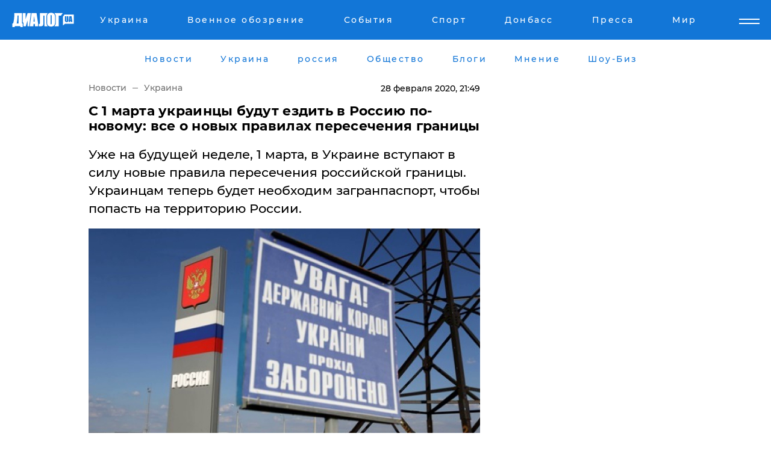

--- FILE ---
content_type: text/html; charset=UTF-8
request_url: https://www.dialog.ua/ukraine/202224_1582918141
body_size: 10268
content:
<!DOCTYPE html>
<html xmlns="http://www.w3.org/1999/xhtml" dir="ltr" lang="ru" xmlns:og="http://ogp.me/ns#">
<head>
    <meta http-equiv="Content-Type" content="text/html; charset=utf-8" />
    <meta name="viewport" content="width=device-width, initial-scale=1">

    <title>Новые правила пересечения границы России для Украинцев с 1 марта</title>
    <meta name="description" content="Уже на будущей неделе, 1 марта, в Украине вступают в силу новые правила пересечения российской границы. Украинцам теперь будет необходим загранпаспорт, чтобы попасть на территорию России.

">
    <meta name="keywords" content=", украина, россия, граница, паспорт укр нет, последние новости дня">
    <link rel="canonical" href="https://www.dialog.ua/ukraine/202224_1582918141"/>
    
                        <link rel="amphtml" href="https://www.dialog.ua/ukraine/202224_1582918141/amp">
            
     <meta http-equiv="x-dns-prefetch-control" content="on">
 <link rel="dns-prefetch" href="//google-analytics.com">
 <link rel="dns-prefetch" href="//connect.facebook.net">
 <link rel="dns-prefetch" href="//securepubads.g.doubleclick.net">
 <link rel="preconnect" href="//securepubads.g.doubleclick.net">
 <link rel="dns-prefetch" href="//cm.g.doubleclick.net">
 <link rel="preconnect" href="//cm.g.doubleclick.net">
 <link rel="dns-prefetch" href="//counter.yadro.ru">
 <link rel="dns-prefetch" href="//www.googletagmanager.com/">
 <link rel='dns-prefetch' href='https://ajax.googleapis.com'/>
    <meta name='yandex-verification' content='7fdab9f0679cc6c0'/>

    <!-- news_keywords (only for news/index) -->
            <meta name="news_keywords" content=", украина, россия, граница, паспорт укр нет, последние новости дня">
    
    <meta name="author" content="Dialog.ua">
    <link rel="shortcut icon" href="/favicon.ico">

            <link rel="stylesheet" href="/css/style.min.css?ver=12" type="text/css">
    
    <style>
        /** =================== MONTSERRAT =================== **/

        /** Montserrat Thin **/
        @font-face {
            font-family: "Montserrat";
            font-display: swap;
            font-weight: 100;
            font-style: normal;
            src: url("/css/fonts/Montserrat-Thin.woff2") format("woff2"),
            url("/css/fonts/Montserrat-Thin.woff") format("woff");
        }

        /** Montserrat Thin-Italic **/
        @font-face {
            font-family: "Montserrat";
            font-display: swap;
            font-weight: 100;
            font-style: italic;
            src: url("/css/fonts/Montserrat-ThinItalic.woff2") format("woff2"),
            url("/css/fonts/Montserrat-ThinItalic.woff") format("woff");
        }

        /** Montserrat Light **/
        @font-face {
            font-family: "Montserrat";
            font-display: swap;
            font-weight: 300;
            font-style: normal;
            src: url("/css/fonts/Montserrat-Light.woff2") format("woff2"),
            url("/css/fonts/Montserrat-Light.woff") format("woff");
        }

        /** Montserrat Light-Italic **/
        @font-face {
            font-family: "Montserrat";
            font-display: swap;
            font-weight: 300;
            font-style: italic;
            src: url("/css/fonts/Montserrat-LightItalic.woff2") format("woff2"),
            url("/css/fonts/Montserrat-LightItalic.woff") format("woff");
        }


        /** Montserrat Medium **/
        @font-face {
            font-family: "Montserrat";
            font-display: swap;
            font-weight: 500;
            font-style: normal;
            src: url("/css/fonts/Montserrat-Medium.woff2") format("woff2"),
            url("/css/fonts/Montserrat-Medium.woff") format("woff");
        }

        /** Montserrat Bold **/
        @font-face {
            font-family: "Montserrat";
            font-display: swap;
            font-weight: 600;
            font-style: normal;
            src: url("/css/fonts/Montserrat-Bold.woff2") format("woff2"),
            url("/css/fonts/Montserrat-Bold.woff") format("woff");
        }

        /** Montserrat ExtraBold **/
        @font-face {
            font-family: "Montserrat";
            font-display: swap;
            font-weight: 800;
            font-style: normal;
            src: url("/css/fonts/Montserrat-ExtraBold.woff2") format("woff2"),
            url("/css/fonts/Montserrat-ExtraBold.woff") format("woff");
        }
    </style>

    <!-- og meta -->
    <!-- Facebook Meta -->
    <meta property="fb:app_id" content="1010365385685044" />
    <meta property="og:url" content="https://www.dialog.ua/ukraine/202224_1582918141" />
    <meta property="og:site_name" content="Диалог.UA" />
    <meta property="og:title" content='​С 1 марта украинцы будут ездить в Россию по-новому: все о новых правилах пересечения границы' />
    <meta property="og:type" content="article">
    <meta property="og:description" content='Уже на будущей неделе, 1 марта, в Украине вступают в силу новые правила пересечения российской границы. Украинцам теперь будет необходим загранпаспорт, чтобы попасть на территорию России.

' />
    <meta property="og:image" content="https://www.dialog.ua/images/news/c768b123d176f1d716d27cf759b21a04.jpg" />
            <meta property="og:image:width" content="1200" />
        <meta property="og:image:height" content="800" />
    <!-- Twitter Meta -->
<meta name="twitter:card" content="summary_large_image">
<meta name="twitter:site" content="@Dialog_UA">
<meta name="twitter:creator" content="@Dialog_UA">
<meta name="twitter:title" content="​С 1 марта украинцы будут ездить в Россию по-новому: все о новых правилах пересечения границы">
<meta name="twitter:description" content="Уже на будущей неделе, 1 марта, в Украине вступают в силу новые правила пересечения российской границы. Украинцам теперь будет необходим загранпаспорт, чтобы попасть на территорию России.

">
<meta name="twitter:image" content="https://www.dialog.ua/images/news/c768b123d176f1d716d27cf759b21a04.jpg">
<meta name="twitter:domain" content="www.dialog.ua>">    <meta name="google-site-verification" content="jZKJrW_rC4oKR50hCSQ9LFM1XjJbWaQQnPgLYvrSx00" />

    <!-- Google tag (gtag.js) -->
    <script async src="https://www.googletagmanager.com/gtag/js?id=G-HJDW518ZWK" type="8aa8937aae1d7540aa0bd057-text/javascript"></script>
    <script type="8aa8937aae1d7540aa0bd057-text/javascript">
      window.dataLayer = window.dataLayer || [];
      function gtag(){dataLayer.push(arguments);}
      gtag('js', new Date());

      gtag('config', 'G-HJDW518ZWK');
    </script>
    
    <link rel="manifest" href="/manifest.json">

    <link rel="alternate" hreflang="ru" href="https://www.dialog.ua/ukraine/202224_1582918141" />
    
    <link rel="apple-touch-icon" href="/img/apple-touch-icon.png">

    </head>
<body>
<div class="overlay"></div>

<div class="header_contn">
    <header class="sticky">
        <div class="container">
            <div class="header-content">
                <div class="header-logo">

                    
                    
                    <a href="https://www.dialog.ua" class="logo">
                        <img src="/css/images/logo.svg" class="logo-main" alt="" width="103" height="24">
                    </a>
                </div>

                <nav>
                    <div class="nav-menu">
                        <ul class="main-menu">
                                                                <li><a href="https://www.dialog.ua/ukraine"><span>Украина</span></a></li>
                                                                    <li><a href="https://www.dialog.ua/war"><span>Военное обозрение</span></a></li>
                                                                    <li><a href="https://daily.dialog.ua/"><span>События</span></a></li>
                                                                    <li><a href="https://sport.dialog.ua/"><span>Спорт</span></a></li>
                                                                    <li><a href="https://www.dialog.ua/tag/274"><span>Донбасс</span></a></li>
                                                                    <li><a href="https://www.dialog.ua/press-release"><span>Пресса</span></a></li>
                                                                    <li><a href="https://www.dialog.ua/world"><span>Мир</span></a></li>
                                                        </ul>
                    </div>

                    <span class="mask"></span>
                </nav>

            </div>
    </div>
    <!-- выпадающее меню -->
    <div class="mobile-nav-wrap" role="navigation">
        <div class="mobile-header-nav ">

            <div class="menu-content">

                <div class="mobile-menu-head">

                    <a class="mobile-menu-head__close" href="#">
                        <img src="/css/images/menu-close.svg" alt="">
                    </a>

                    <span class="mobile-menu-head__logo"><a href=""> <img src="/css/images/logo.svg" alt=""></a></span>

                    <div class="language-selection__mob-menu"><a href="">UA</a></div>
                </div>

                
                <div class="menu-column">
                                                                                <span class="menu-column__title">Главная</span>
                                        <ul>

                                                    <li><a href="https://www.dialog.ua/news"><span>Все новости</span></a></li>
                                                    <li><a href="https://www.dialog.ua/russia"><span>россия</span></a></li>
                                                    <li><a href="https://www.dialog.ua/world"><span>Мир</span></a></li>
                                                    <li><a href="https://www.dialog.ua/war"><span>Военное обозрение</span></a></li>
                                                    <li><a href="https://www.dialog.ua/science"><span>Наука и Техника</span></a></li>
                                                    <li><a href="https://www.dialog.ua/business"><span>Экономика</span></a></li>
                                                    <li><a href="https://www.dialog.ua/opinion"><span>Мнение</span></a></li>
                                                    <li><a href="https://www.dialog.ua/blogs"><span>Блоги</span></a></li>
                                                    <li><a href="https://www.dialog.ua/press-release"><span>Пресса</span></a></li>
                                                    <li><a href="https://showbiz.dialog.ua/"><span>Шоу-биз</span></a></li>
                                                    <li><a href="https://www.dialog.ua/health"><span>Здоровье</span></a></li>
                                                    <li><a href="https://www.dialog.ua/ukraine"><span>Украина</span></a></li>
                                                    <li><a href="https://sport.dialog.ua/"><span>Спорт</span></a></li>
                                                    <li><a href="https://www.dialog.ua/culture"><span>Культура</span></a></li>
                                                    <li><a href="https://www.dialog.ua/tag/304"><span>Беларусь</span></a></li>
                                            </ul>
                                    </div>
                
                <div class="menu-column">
                                        <span class="menu-column__title">Города</span>
                                        <ul>

                                                    <li><a href="https://www.dialog.ua/tag/18"><span>Донецк</span></a></li>
                                                    <li><a href="https://www.dialog.ua/tag/28"><span>Луганск</span></a></li>
                                                    <li><a href="https://www.dialog.ua/tag/23"><span>Киев</span></a></li>
                                                    <li><a href="https://www.dialog.ua/tag/29"><span>Харьков</span></a></li>
                                                    <li><a href="https://www.dialog.ua/tag/30"><span>Днепр</span></a></li>
                                                    <li><a href="https://www.dialog.ua/tag/34"><span>Львов</span></a></li>
                                                    <li><a href="https://www.dialog.ua/tag/33"><span>Одесса</span></a></li>
                                            </ul>
                                    </div>
                
                <div class="menu-column">
                                        <span class="menu-column__title">Война на Донбассе и в Крыму</span>
                                        <ul>

                                                    <li><a href="https://www.dialog.ua/tag/154"><span>"ДНР"</span></a></li>
                                                    <li><a href="https://www.dialog.ua/tag/156"><span>"ЛНР"</span></a></li>
                                                    <li><a href="https://www.dialog.ua/tag/2"><span>Оккупация Крыма</span></a></li>
                                                    <li><a href="https://www.dialog.ua/tag/27"><span>Новости Крыма</span></a></li>
                                                    <li><a href="https://www.dialog.ua/tag/274"><span>Донбасс</span></a></li>
                                                    <li><a href="https://www.dialog.ua/tag/116"><span>Армия Украины</span></a></li>
                                            </ul>
                                    </div>
                
                <div class="menu-column">
                                        <span class="menu-column__title">Лайф стайл</span>
                                        <ul>

                                                    <li><a href="https://www.dialog.ua/health"><span>Здоровье</span></a></li>
                                                    <li><a href="https://www.dialog.ua/donation.html"><span>Помощь проекту</span></a></li>
                                                    <li><a href="https://life.dialog.ua/"><span>Стиль Диалога</span></a></li>
                                                    <li><a href="https://showbiz.dialog.ua/"><span>Шоу-биз</span></a></li>
                                                    <li><a href="https://www.dialog.ua/culture"><span>Культура</span></a></li>
                                                    <li><a href="https://news.dialog.ua/"><span>Общество</span></a></li>
                                            </ul>
                                    </div>
                
                <div class="menu-column">
                                        <span class="menu-column__title">Преса</span>
                                        <ul>

                                                    <li><a href="https://www.dialog.ua/press-release"><span>Преса</span></a></li>
                                            </ul>
                                    </div>
                
                <div class="menu-column">
                                        <span class="menu-column__title">Авторское</span>
                                        <ul>

                                                    <li><a href="https://www.dialog.ua/opinion"><span>Мнение</span></a></li>
                                                    <li><a href="https://www.dialog.ua/blogs"><span>Блоги</span></a></li>
                                                    <li><a href="https://www.dialog.ua/tag/63"><span>ИноСМИ</span></a></li>
                                            </ul>
                                    </div>
                
            </div>

        </div>
    </div>

    
        <a class="mobile-menu-toggle js-toggle-menu hamburger-menu button" href="#">
            <span class="menu-item menu-item-1"></span>
            <span class="menu-item"></span>
        </a>

        <div class="language-selection language-selection--mobile">
            <a href="/ukr">
                UA            </a>
        </div>
    </header>
</div>


    <!-- MAIN PART -->
<main class="">
    <div class="container">

        <div class="top-content-menu">
            <div class="top-content-menu__nav">
                <ul>
                                                <li><a href="https://www.dialog.ua/news"><span>Новости</span></a></li>
                                                    <li><a href="https://www.dialog.ua/ukraine"><span>Украина</span></a></li>
                                                    <li><a href="https://www.dialog.ua/russia"><span>россия</span></a></li>
                                                    <li><a href="https://news.dialog.ua"><span>Общество</span></a></li>
                                                    <li><a href="https://www.dialog.ua/blogs"><span>Блоги</span></a></li>
                                                    <li><a href="https://www.dialog.ua/opinion"><span>Мнение</span></a></li>
                                                    <li><a href="https://showbiz.dialog.ua/"><span>Шоу-Биз</span></a></li>
                                        </ul>
            </div>

            <span class="mask"></span>
        </div>

        <div class="section-content section_news">

            
    <div class="main-content news_main_content">
        <div class="content content--new-inner news_content_blok  news_innner">



            
                
            
            <!-- update news button -->
            <div class="new-head">
                <script type="application/ld+json">
    {
        "@context": "http://schema.org",
        "@type": "NewsArticle",
        "mainEntityOfPage":{
            "@type":"WebPage",
            "@id":"https://www.dialog.ua/ukraine/202224_1582918141"
        },
        "headline": "​С 1 марта украинцы будут ездить в Россию по-новому: все о новых правилах пересечения границы",
                 "image": {
            "@type": "ImageObject",
            "representativeOfPage": "true",
            "url": "https://www.dialog.ua/images/news/c768b123d176f1d716d27cf759b21a04.jpg",
            "width": 1200,
            "height": 800        },
                    "datePublished": "2020-02-28T21:49:01+02:00",
                 "dateModified": "2020-02-28T21:55:11+02:00",
        
                "author": {
            "@type": "Organization",
            "name": "Dialog.ua"
        },
            
        "publisher": {
                "@type": "Organization",
                "name": "Dialog.ua",
                "logo": {
                    "@type": "ImageObject",
                    "url": "https://www.dialog.ua/img/publisher_logo.jpg",
                    "width": 309,
                    "height": 148
                }
            },

        "description": "Уже на будущей неделе, 1 марта, в Украине вступают в силу новые правила пересечения российской границы. Украинцам теперь будет необходим загранпаспорт, чтобы попасть на территорию России.&lt;br&gt;&lt;br&gt;",
        "articleBody": "С 1 марта 2020 года в Украине меняются правила пересечения российской границы. Отныне чтобы выехать в РФ, украинцам придется предъявлять загранпаспорт.Стоит отметить, что сейчас украинцы могут ездить в Россию по внутреннему паспорту или свидетельству о рождении. Однако уже в среду по этим документам пересечь границу будет невозможно. Важно отметить, что украинцы, которые до 1 марта выехали в РФ по внутреннему паспорту или свидетельству о рождении (речь о детях до 16 лет), смогут вернуться в страну по этим документам. Кабмин Украины изменил порядок пересечения границы России указом №1056, который был издан 18 декабря 2019 года. В документе говорилось, что новая процедура уменьшит вероятность вывоза несовершеннолетних украинцев за границу, а также положительно повлияет на пограничный контроль. Ранее Диалог.UA сообщал, что Украина&amp;nbsp;отгораживается от Крыма мощными строениями на границе.Мы также писали, что пограничники США&amp;nbsp;показали украинским коллегам, как они охраняют границу с Мексикой.А недавно на границе Харьковской области с Россией&amp;nbsp;погиб пограничник - все службы подняты по тревоге.",
        "keywords": "украина, россия, граница, паспорт"
        }

</script>
                
<script type="application/ld+json">
    {
        "@context": "http://schema.org",
        "@type": "BreadcrumbList",
        "itemListElement": [
            {
                "@type": "ListItem",
                "position": 1,
                "item": {
                    "@id": "https://www.dialog.ua",
                    "name": "Главная"
                }
            },
            {
                "@type": "ListItem",
                "position": 2,
                "item": {
                    "@id": "https://www.dialog.ua/ukraine",
                    "name": "Украина"
                }
            }
        ]
    }
</script>

                
                    <div class="breadcrumbs">
                        <a href="https://www.dialog.ua">
                            Новости                        </a>
                        <span class="sep"></span>
                        <a href="/ukraine">Украина</a>
                    </div>

                

                
                <span class="new-head__date">
                    28 февраля 2020, 21:49                </span>
            </div>

            
            <div class="new-inner inner_news">

                <h1>​С 1 марта украинцы будут ездить в Россию по-новому: все о новых правилах пересечения границы</h1>

                <p class="preview">Уже на будущей неделе, 1 марта, в Украине вступают в силу новые правила пересечения российской границы. Украинцам теперь будет необходим загранпаспорт, чтобы попасть на территорию России.

</p>

                <p><img src="https://www.dialog.ua/images/news/c768b123d176f1d716d27cf759b21a04.jpg" alt="​С 1 марта украинцы будут ездить в Россию по-новому: все о новых правилах пересечения границы" /></p>
                
                        <div class="banner banner--news align-center align-center" style="">
        <script async src="https://pagead2.googlesyndication.com/pagead/js/adsbygoogle.js?client=ca-pub-3695032019363550" crossorigin="anonymous" type="8aa8937aae1d7540aa0bd057-text/javascript"></script>
<!-- Под фото новость Десктоп -->
<ins class="adsbygoogle"
     style="display:block"
     data-ad-client="ca-pub-3695032019363550"
     data-ad-slot="1996806517"
     data-ad-format="auto"
     data-full-width-responsive="true"></ins>
<script type="8aa8937aae1d7540aa0bd057-text/javascript">
     (adsbygoogle = window.adsbygoogle || []).push({});
</script>    </div>
                
                

                                                    
                
                <p>С 1 марта 2020 года в Украине меняются правила пересечения российской границы. Отныне чтобы выехать в РФ, украинцам придется предъявлять загранпаспорт.</p><p>Стоит отметить, что сейчас украинцы могут ездить в Россию по внутреннему паспорту или свидетельству о рождении. Однако уже в среду по этим документам пересечь границу будет невозможно. </p>        <div class="news-content-ad align-center" style="">
        <script async src="https://pagead2.googlesyndication.com/pagead/js/adsbygoogle.js?client=ca-pub-3695032019363550" crossorigin="anonymous" type="8aa8937aae1d7540aa0bd057-text/javascript"></script>
<!-- В тело новости проверка Диалог -->
<ins class="adsbygoogle"
     style="display:block"
     data-ad-client="ca-pub-3695032019363550"
     data-ad-slot="7403794482"
     data-ad-format="auto"
     data-full-width-responsive="true"></ins>
<script type="8aa8937aae1d7540aa0bd057-text/javascript">
     (adsbygoogle = window.adsbygoogle || []).push({});
</script>    </div>
<p>Важно отметить, что украинцы, которые до 1 марта выехали в РФ по внутреннему паспорту или свидетельству о рождении (речь о детях до 16 лет), смогут вернуться в страну по этим документам. </p><p>Кабмин Украины изменил порядок пересечения границы России указом №1056, который был издан 18 декабря 2019 года. В документе говорилось, что новая процедура уменьшит вероятность вывоза несовершеннолетних украинцев за границу, а также положительно повлияет на пограничный контроль. </p><p><em>Ранее Диалог.UA сообщал, что Украина&nbsp;<a href="https://www.dialog.ua/ukraine/191326_1570397847">отгораживается</a> от Крыма мощными строениями на границе.</em></p><p><em>Мы также писали, что пограничники США&nbsp;<a href="https://www.dialog.ua/world/190072_1569104415">показали</a> украинским коллегам, как они охраняют границу с Мексикой.</em></p><p><em>А недавно на границе Харьковской области с Россией&nbsp;<a href="https://www.dialog.ua/war/188063_1567200014">погиб</a> пограничник - все службы подняты по тревоге.</em></p>
                                                                </div>

                            <div class="tags">
                                            <a target="_blank" href="https://www.dialog.ua/tag/115">Кабинет министров</a>                                            <a target="_blank" href="https://www.dialog.ua/tag/165">Новости России</a>                                            <a target="_blank" href="https://www.dialog.ua/tag/227">Общество</a>                                            <a target="_blank" href="https://www.dialog.ua/tag/295">Новости Украины</a>                                    </div>
            
            <div class="share">
                <div class="socials">
                    <button class="open-comments mobile-hide">+ Добавить Комментарий</button>
                    <div class="shareaholic-canvas" data-app="share_buttons" data-app-id="26969635"></div>
                </div>
            </div>

            
            
                        <div class="banner mobile-hide align-center" style="width: 650px;">
        <!-- Вниз новости НВ Дизайн Диалог Декстоп -->
<ins class="adsbygoogle"
     style="display:block"
     data-ad-client="ca-pub-3660307541539783"
     data-ad-slot="3521732345"
     data-ad-format="auto"
     data-full-width-responsive="true"></ins>
<script type="8aa8937aae1d7540aa0bd057-text/javascript">
     (adsbygoogle = window.adsbygoogle || []).push({});
</script>    </div>
                
            



            
                            <h2 class="margin-small"><a href="https://www.dialog.ua/news">Последние новости</a></h2>
<div class="news last-news">
    
        <div class="new-item">
            <p>
                <a href="https://www.dialog.ua/ukraine/327719_1769461560">Зеленский официально вывел Малюка из состава СНБО: опубликован указ</a>                            </p>
            <span class="new-item__time">23:12</span>
        </div>

    
        <div class="new-item">
            <p>
                <a href="https://www.dialog.ua/russia/327718_1769460386">Москва проговорилась: в РФ образовалась "большая серая зона" из участников войны против Украины</a>                            </p>
            <span class="new-item__time">22:50</span>
        </div>

    
        <div class="new-item">
            <p>
                <a href="https://www.dialog.ua/opinion/327716_1769456135">"Кот в мешке", – Валерий Чалый предупредил украинцев о скрытой опасности переговоров с РФ и США</a>                            </p>
            <span class="new-item__time">21:42</span>
        </div>

    
        <div class="new-item">
            <p>
                <a href="https://www.dialog.ua/ukraine/327715_1769454095"><strong>ВС РФ направили "Шахед" на многоэтажку в Кривом Роге – на месте сильный пожар</strong></a>                <span class="new-item__icon"><img src="/css/images/video-icon.svg" class="video-icon" alt=""></span>            </p>
            <span class="new-item__time">21:20</span>
        </div>

    
        <div class="new-item">
            <p>
                <a href="https://www.dialog.ua/ukraine/327714_1769453494"><strong>Зеленский озвучил дату следующих переговоров с Россией</strong></a>                            </p>
            <span class="new-item__time">20:53</span>
        </div>

    
        <div class="new-item">
            <p>
                <a href="https://www.dialog.ua/russia/327713_1769452314">Z-пропагандисты канала Соловьева впервые заговорили о бессмысленности войны в Украине</a>                            </p>
            <span class="new-item__time">20:38</span>
        </div>

    
        <div class="new-item">
            <p>
                <a href="https://www.dialog.ua/ukraine/327712_1769451912"><strong>Харьков снова под ударом: дроны и ракеты РФ обрушились на многоэтажки и школу</strong></a>                <span class="new-item__icon"><img src="/css/images/video-icon.svg" class="video-icon" alt=""></span>            </p>
            <span class="new-item__time">20:28</span>
        </div>

    
        <div class="new-item">
            <p>
                <a href="https://www.dialog.ua/war/327711_1769450375">РФ обманом вербует иностранцев на войну, срок их жизни на фронте в среднем 72 часа – Telegraph</a>                            </p>
            <span class="new-item__time">20:05</span>
        </div>

    
        <div class="new-item">
            <p>
                <a href="https://www.dialog.ua/war/327710_1769450291">Война в Украине радикально изменилась: зима внесла коррективы – The New York Times</a>                            </p>
            <span class="new-item__time">20:02</span>
        </div>

    
        <div class="new-item">
            <p>
                <a href="https://www.dialog.ua/business/327709_1769447222"><strong>Партнер ушел – завод завис: Bloomberg узнал, как рушатся планы "Норникеля" в Китае</strong></a>                            </p>
            <span class="new-item__time">19:11</span>
        </div>

    
        <div class="new-item">
            <p>
                <a href="https://www.dialog.ua/ukraine/327708_1769446425"><strong>"Боевые действия продолжатся и в следующем году", – в Financial Times рассказали, что ждет Украину</strong></a>                            </p>
            <span class="new-item__time">19:08</span>
        </div>

    
        <div class="new-item">
            <p>
                <a href="https://www.dialog.ua/russia/327707_1769445960">Авиаколлапс в РФ: "Аэрофлот" отменил почти все рейсы из-за большого сбоя</a>                            </p>
            <span class="new-item__time">18:56</span>
        </div>

    
        <div class="new-item">
            <p>
                <a href="https://www.dialog.ua/russia/327706_1769444142">"Лукойл" срочно запросил деньги у Кремля: росСМИ узнали про обвал российской нефтянки</a>                            </p>
            <span class="new-item__time">18:26</span>
        </div>

    
        <div class="new-item">
            <p>
                <a href="https://www.dialog.ua/russia/327705_1769444141"><strong>СМИ сообщили, что Путин готовится применить химическое оружие, - эксперт ответил, реально ли это</strong></a>                            </p>
            <span class="new-item__time">18:23</span>
        </div>

    
        <div class="new-item">
            <p>
                <a href="https://www.dialog.ua/russia/327704_1769443767"><strong>"Сверхдержава" рассыпается: Bloomberg рассказал американцам неприглядную правду про Россию</strong></a>                            </p>
            <span class="new-item__time">18:20</span>
        </div>

    
        <div class="new-item">
            <p>
                <a href="https://www.dialog.ua/ukraine/327703_1769443712"><strong>Новый сервис в "Дія": 13 дополнительных услуг для бизнеса без очередей и бумаг</strong></a>                            </p>
            <span class="new-item__time">18:16</span>
        </div>

    
        <div class="new-item">
            <p>
                <a href="https://www.dialog.ua/russia/327702_1769443131"><strong>Минобороны берет под контроль банковские счета россиян, создавая "армию должников"</strong></a>                            </p>
            <span class="new-item__time">18:14</span>
        </div>

    
        <div class="new-item">
            <p>
                <a href="https://www.dialog.ua/world/327701_1769443065">Сийярто объявил "войну" REPowerEU: Венгрия хочет аннулировать запрет на российский газ</a>                            </p>
            <span class="new-item__time">18:11</span>
        </div>

    
        <div class="new-item">
            <p>
                <a href="https://www.dialog.ua/world/327700_1769442393">Во Франции раскрыли судьбу капитана задержанного танкера "теневого флота" России</a>                            </p>
            <span class="new-item__time">17:58</span>
        </div>

    
        <div class="new-item">
            <p>
                <a href="https://www.dialog.ua/russia/327699_1769442006"><strong>"Вроде не в Европе живем, а замерзаем": 2026-й начался с массовых аварий ЖКХ в России</strong></a>                            </p>
            <span class="new-item__time">17:56</span>
        </div>

    


</div>

<div class="show-more  show-more--margin show-more--large show-more--last-categories active_more">
    <a href="#">Смотреть ещё</a>
</div>
<form class="load_more_data">
    <input type="hidden" name="offset" value="40">
    <input type="hidden" name="limit" value="8">
    <input type="hidden" name="location" value="1" >
    <input type="hidden" name="locale" value="ru" >
    
        </form>

            

            
                
            

        </div>

        <aside>


            
                        <div class="banner align-center" style="width: 300px;">
        <script async src="https://pagead2.googlesyndication.com/pagead/js/adsbygoogle.js" type="8aa8937aae1d7540aa0bd057-text/javascript"></script>
<!-- Правая колонка проверка 300 Диалог -->
<ins class="adsbygoogle"
     style="display:block"
     data-ad-client="ca-pub-3660307541539783"
     data-ad-slot="4092939786"
     data-ad-format="auto"
     data-full-width-responsive="true"></ins>
<script type="8aa8937aae1d7540aa0bd057-text/javascript">
     (adsbygoogle = window.adsbygoogle || []).push({});
</script>    </div>

            
            <h2><a href="https://www.dialog.ua">Главные новости</a></h2>

            <div class="side-news">

                
                <div class="new-side-item">
    <p><a href="https://www.dialog.ua/ukraine/327714_1769453494">Зеленский озвучил дату следующих переговоров с Россией</a></p>
</div>
                                <div class="new-side-item">
            <p><a href="https://www.dialog.ua/ukraine/327719_1769461560">Зеленский официально вывел Малюка из состава СНБО: опубликован указ</a></p>
        </div>
            <div class="new-side-item">
            <p><a href="https://www.dialog.ua/russia/327718_1769460386">Москва проговорилась: в РФ образовалась "большая серая зона" из участников войны против Украины</a></p>
        </div>
            <div class="new-side-item">
            <p><a href="https://www.dialog.ua/opinion/327716_1769456135">"Кот в мешке", – Валерий Чалый предупредил украинцев о скрытой опасности переговоров с РФ и США</a></p>
        </div>
            <div class="new-side-item">
            <p><a href="https://www.dialog.ua/ukraine/327715_1769454095">ВС РФ направили "Шахед" на многоэтажку в Кривом Роге – на месте сильный пожар</a></p>
        </div>
            <div class="new-side-item">
            <p><a href="https://www.dialog.ua/russia/327713_1769452314">Z-пропагандисты канала Соловьева впервые заговорили о бессмысленности войны в Украине</a></p>
        </div>
            <div class="new-side-item">
            <p><a href="https://www.dialog.ua/ukraine/327712_1769451912">Харьков снова под ударом: дроны и ракеты РФ обрушились на многоэтажки и школу</a></p>
        </div>
            <div class="new-side-item">
            <p><a href="https://www.dialog.ua/war/327711_1769450375">РФ обманом вербует иностранцев на войну, срок их жизни на фронте в среднем 72 часа – Telegraph</a></p>
        </div>
            <div class="new-side-item">
            <p><a href="https://www.dialog.ua/war/327710_1769450291">Война в Украине радикально изменилась: зима внесла коррективы – The New York Times</a></p>
        </div>
    
                            </div>

            
                        <div class="banner align-center" style="">
        <script async src="https://pagead2.googlesyndication.com/pagead/js/adsbygoogle.js?client=ca-pub-3695032019363550" crossorigin="anonymous" type="8aa8937aae1d7540aa0bd057-text/javascript"></script>
<!-- Мобильный низ новости Диалог -->
<ins class="adsbygoogle"
     style="display:block"
     data-ad-client="ca-pub-3695032019363550"
     data-ad-slot="4039264547"
     data-ad-format="auto"
     data-full-width-responsive="true"></ins>
<script type="8aa8937aae1d7540aa0bd057-text/javascript">
     (adsbygoogle = window.adsbygoogle || []).push({});
</script>    </div>

            



                        <h2>Мнения</h2>

<div class="opinions users-side">

                <div class="user-item">
                                        <a href="https://www.dialog.ua/person/Social_Media" class="user-item__head">
                                            <span class="user-item__avatar">
                            <img width="42px" height="42px" data-src="/images/person/5dec9b454fcbbe8605897d97471c6539.jpg" src="" />                        </span>
                                        <span class="user-item__name">
                                            <span>Сеть</span>
                                            <span></span></span>
                </a>
            
            <p>

                                    <a href="https://www.dialog.ua/opinion/327716_1769456135"><span>"Кот в мешке", – Валерий Чалый предупредил украинцев о скрытой опасности переговоров с РФ и США</span></a>
                
            </p>

        </div>
            <div class="user-item">
                                        <a href="https://www.dialog.ua/person/Gennady_Gudkov" class="user-item__head">
                                            <span class="user-item__avatar">
                            <img width="42px" height="42px" data-src="/images/person/b463236e1a299883fabbb3d5ab48a6d3.jpg" src="" />                        </span>
                                        <span class="user-item__name">
                                            <span>Геннадий Гудков</span>
                                            <span><p>Российский оппозиционер</p></span></span>
                </a>
            
            <p>

                                    <a href="https://www.dialog.ua/opinion/327684_1769428990"><span>Гудков удивил ответом на вопрос о возможном преемнике Путина: "И это я не шучу"</span></a>
                
            </p>

        </div>
            <div class="user-item">
                                        <a href="https://www.dialog.ua/person/Petr_Chernik" class="user-item__head">
                                            <span class="user-item__avatar">
                            <img width="42px" height="42px" data-src="/images/person/a8ebc634d2e732df675652c88da848c9.jpg" src="" />                        </span>
                                        <span class="user-item__name">
                                            <span>Петр Черник</span>
                                            <span><p>Военный эксперт, полковник запаса</p></span></span>
                </a>
            
            <p>

                                    <a href="https://www.dialog.ua/opinion/327678_1769420155"><span>Черник рассказал, какое вооружение могут передать Украине, хотя мы и не надеемся: "Можно превратить в пепел..."</span></a>
                
            </p>

        </div>
    </div>

<div class="show-more show-more--left show-more--margin">
    <a href="https://www.dialog.ua/opinion">Смотреть ещё</a>
</div>


<h2>Блоги</h2>

<div class="blogs users-side">
                <div class="user-item">
                            <a href="https://www.dialog.ua/person/Yurii_Shvets" class="user-item__head">
                                            <span class="user-item__avatar">
                            <img width="42px" height="42px" data-src="/images/person/1e2f8d91edbeac4b9be094576524e19b.jpg" src="" />                        </span>
                                        <span class="user-item__name">
                                            <span>Юрий Швец</span>
                                            <span><p>Экономический и военный аналитик</p></span></span>
                </a>
                        <p>
                                    <a href="https://www.dialog.ua/blogs/327657_1769347253"><span>Швец сообщил, что союзник Путина решил "попрощаться" с Россией и заявил, что пора заканчивать войну в Украине </span></a>
                
            </p>
        </div>
            <div class="user-item">
                            <a href="https://www.dialog.ua/person/Oleg_Zhdanov" class="user-item__head">
                                            <span class="user-item__avatar">
                            <img width="42px" height="42px" data-src="/images/person/c99f12aba18f2d5cd35454758b5361e8.jpg" src="" />                        </span>
                                        <span class="user-item__name">
                                            <span>Олег Жданов</span>
                                            <span><p>Военный эксперт,&nbsp;полковник запаса, блогер</p></span></span>
                </a>
                        <p>
                                    <a href="https://www.dialog.ua/blogs/327620_1769260586"><span>Жданов отметил хитрый нюанс в мирном плане, из-за которого Украине подписывать этот документ запрещено</span></a>
                
            </p>
        </div>
            <div class="user-item">
                            <a href="https://www.dialog.ua/person/Oleg_Zhdanov" class="user-item__head">
                                            <span class="user-item__avatar">
                            <img width="42px" height="42px" data-src="/images/person/c99f12aba18f2d5cd35454758b5361e8.jpg" src="" />                        </span>
                                        <span class="user-item__name">
                                            <span>Олег Жданов</span>
                                            <span><p>Военный эксперт,&nbsp;полковник запаса, блогер</p></span></span>
                </a>
                        <p>
                                    <a href="https://www.dialog.ua/blogs/327545_1769111112"><span>Жданов озвучил важную информацию по войне и ее завершению: "Нам этого никто не говорит"</span></a>
                
            </p>
        </div>
    </div>
<div class="show-more show-more--left show-more--margin">
    <a href="https://www.dialog.ua/blogs">Смотреть ещё</a>
</div>
            
            
                
            

        </aside>


    </div>
</div>

    </div>

    

    <div class="container">
        <div class="bottom-menu">
            <div class="bottom-menu__left">
                <span class="dialog-logo">
                    <img width="113px" height="26px" data-src="/css/images/logo-dark.svg" src="" />                </span>
                <span class="copy">© 2026, Диалог.ua<br>Все права защищены. </span>
            </div>
            <div class="bottom-menu__ul">
                <ul>
                    <li class="dialog-logo--show">
                        <img width="113px" height="20px" data-src="/css/images/logo-dark.svg" src="" />                    </li>
                                            <li><a href="https://www.dialog.ua/news"><span>Новости</span></a></li>
                                            <li><a href="https://www.dialog.ua/ukraine"><span>Украина</span></a></li>
                                            <li><a href="https://www.dialog.ua/russia"><span>россия</span></a></li>
                                            <li><a href="https://news.dialog.ua"><span>Общество</span></a></li>
                                            <li><a href="https://www.dialog.ua/blogs"><span>Блоги</span></a></li>
                                            <li><a href="https://www.dialog.ua/opinion"><span>Мнение</span></a></li>
                                            <li><a href="https://showbiz.dialog.ua/"><span>Шоу-Биз</span></a></li>
                                            <li><a href="https://www.dialog.ua/press-release"><span>Пресса</span></a></li>
                                            <li><a href="https://www.dialog.ua/world"><span>Мир</span></a></li>
                                            <li><a href="https://www.dialog.ua/business"><span>Экономика</span></a></li>
                                            <li><a href="https://www.dialog.ua/war"><span>Военное Обозрение</span></a></li>
                                            <li><a href="https://life.dialog.ua/"><span>Стиль</span></a></li>
                                            <li><a href="https://www.dialog.ua/tag/274"><span>Новости Донбасса</span></a></li>
                                            <li><a href="https://sport.dialog.ua/"><span>Спорт</span></a></li>
                                            <li><a href="https://dialog.ua/tag/71"><span>США</span></a></li>
                                            <li><a href="https://showbiz.dialog.ua"><span>Шоубиз</span></a></li>
                                    </ul>
            </div>
        </div>
    </div>
</main>



<!-- FOOTER -->
<footer>
    <div class="container">
        <div class="footer-content">

            <ul class="footer-menu">
                <li><a href="https://www.dialog.ua/about.html">О проекте</a></li>
                <li><a href="https://www.dialog.ua/editorial.html">Редакция</a></li>
                <li><a href="https://www.dialog.ua/contacts.html">Контакты</a></li>
                <li><a href="https://www.dialog.ua/adv.html">Реклама</a></li>
                <li><a href="https://www.dialog.ua/credits.html">Персональные данные</a></li>
                <li><a href="https://www.dialog.ua/privacypolicy.html">Защита персональных данных</a></li>

            </ul>
            <span class="footer-text">Использование материалов разрешается при условии ссылки (для интернет-изданий - гиперссылки) на "<a href="https://www.dialog.ua">Диалог.ua</a>" не ниже третьего абзаца.</span>
            <span class="copy">
                    © 2026, <span>Диалог.ua.</span> Все права защищены.                </span>
        </div>

    </div>
</footer>

<!-- <div class="cookie-policy">
    <p class="cookie-policy-title">Про использование cookies</p>
    <p class="cookie-policy-text">Продолжая просматривать www.dialog.ua вы подтверждаете, что ознакомились с Правилами
        пользования сайтом и соглашаетесь на использование файлов cookies</p>
    <div class="cookie-policy-buttons">
        <a href="https://www.dialog.ua/privacypolicy.html" class="cookie-info-link ">Про файлы cookies</a>
        <button class="cookie-accept-btn">Соглашаюсь</button>
    </div>
    <button class="close-btn"></button>
</div> -->

<script defer src="/js/jquery-3.2.1.min.js" type="8aa8937aae1d7540aa0bd057-text/javascript"></script>

<script async type="8aa8937aae1d7540aa0bd057-text/javascript">
    var scripts = document.getElementsByTagName('script');
    var script = scripts[scripts.length - 1];

    if (document.body.clientWidth >= 1024) {
        setTimeout(function () {
            script.outerHTML += '<script src="/js/desktop-scripts.js"></sc' + 'ript>';
        }, 500);
    } else {
        setTimeout(function () {
            script.outerHTML += '<script src="/js/mobile-scripts.js"></sc' + 'ript>';
        }, 500);
    }
</script>
<script defer src="/js/scripts.js?ver=5" type="8aa8937aae1d7540aa0bd057-text/javascript"></script>

<script type="8aa8937aae1d7540aa0bd057-text/javascript">

    function buildScript(src, attributes) {
        var script = document.createElement('script');
        script.src = src;
        for (key in attributes) {
            script[key] = attributes[key];
        }
        document.body.appendChild(script);
    }

    function downloadJSAtOnload() {
                (function () {
            var script = document.createElement('script');
            script.src = "https://pagead2.googlesyndication.com/pagead/js/adsbygoogle.js";
                        script.async = true;
                        document.body.appendChild(script);
        })();
        
        
                buildScript("https://platform.twitter.com/widgets.js", {async: true});
        buildScript("//www.instagram.com/embed.js", {async: true});
                /*buildScript("//dsms0mj1bbhn4.cloudfront.net/assets/pub/shareaholic.js",
            { async:true,
              "data-shr-siteid": "9a6d8903fd66a0407e4ed9a92f28cdcd",
              "data-cfasync": false,
            }
            );*/


        
    }

    if (window.addEventListener)
        window.addEventListener("load", downloadJSAtOnload, false);
    else if (window.attachEvent)
        window.attachEvent("onload", downloadJSAtOnload);
    else window.onload = downloadJSAtOnload;
</script>

    <script type="text/javascript" data-cfasync="false" src="//dsms0mj1bbhn4.cloudfront.net/assets/pub/shareaholic.js"
            data-shr-siteid="9a6d8903fd66a0407e4ed9a92f28cdcd" async="async"></script>


<script src="/cdn-cgi/scripts/7d0fa10a/cloudflare-static/rocket-loader.min.js" data-cf-settings="8aa8937aae1d7540aa0bd057-|49" defer></script><script defer src="https://static.cloudflareinsights.com/beacon.min.js/vcd15cbe7772f49c399c6a5babf22c1241717689176015" integrity="sha512-ZpsOmlRQV6y907TI0dKBHq9Md29nnaEIPlkf84rnaERnq6zvWvPUqr2ft8M1aS28oN72PdrCzSjY4U6VaAw1EQ==" data-cf-beacon='{"rayId":"9c431c456b856102","version":"2025.9.1","serverTiming":{"name":{"cfExtPri":true,"cfEdge":true,"cfOrigin":true,"cfL4":true,"cfSpeedBrain":true,"cfCacheStatus":true}},"token":"1fc2a877def342f8a2006fcbd93f5ff5","b":1}' crossorigin="anonymous"></script>
</body>

</html>


--- FILE ---
content_type: text/html; charset=utf-8
request_url: https://www.google.com/recaptcha/api2/aframe
body_size: 268
content:
<!DOCTYPE HTML><html><head><meta http-equiv="content-type" content="text/html; charset=UTF-8"></head><body><script nonce="5eo0u6DtwWWAdSM5fkVMKg">/** Anti-fraud and anti-abuse applications only. See google.com/recaptcha */ try{var clients={'sodar':'https://pagead2.googlesyndication.com/pagead/sodar?'};window.addEventListener("message",function(a){try{if(a.source===window.parent){var b=JSON.parse(a.data);var c=clients[b['id']];if(c){var d=document.createElement('img');d.src=c+b['params']+'&rc='+(localStorage.getItem("rc::a")?sessionStorage.getItem("rc::b"):"");window.document.body.appendChild(d);sessionStorage.setItem("rc::e",parseInt(sessionStorage.getItem("rc::e")||0)+1);localStorage.setItem("rc::h",'1769463018652');}}}catch(b){}});window.parent.postMessage("_grecaptcha_ready", "*");}catch(b){}</script></body></html>